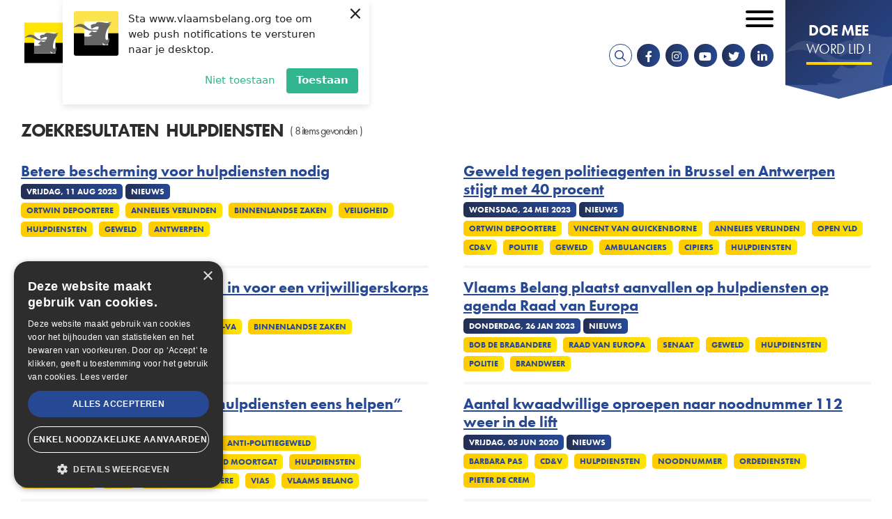

--- FILE ---
content_type: text/html; charset=UTF-8
request_url: https://www.vlaamsbelang.org/search?type=news&tag=13343
body_size: 7579
content:
<!DOCTYPE html>
<html lang="nl" dir="ltr" prefix="content: http://purl.org/rss/1.0/modules/content/  dc: http://purl.org/dc/terms/  foaf: http://xmlns.com/foaf/0.1/  og: http://ogp.me/ns#  rdfs: http://www.w3.org/2000/01/rdf-schema#  schema: http://schema.org/  sioc: http://rdfs.org/sioc/ns#  sioct: http://rdfs.org/sioc/types#  skos: http://www.w3.org/2004/02/skos/core#  xsd: http://www.w3.org/2001/XMLSchema# ">
	<head>
		<meta charset="utf-8" />
<noscript><style>form.antibot * :not(.antibot-message) { display: none !important; }</style>
</noscript><script>(function(i,s,o,g,r,a,m){i["GoogleAnalyticsObject"]=r;i[r]=i[r]||function(){(i[r].q=i[r].q||[]).push(arguments)},i[r].l=1*new Date();a=s.createElement(o),m=s.getElementsByTagName(o)[0];a.async=1;a.src=g;m.parentNode.insertBefore(a,m)})(window,document,"script","https://www.google-analytics.com/analytics.js","ga");ga("create", "UA-64733229-2", {"cookieDomain":"auto"});ga("set", "anonymizeIp", true);ga("send", "pageview");</script>
<link rel="canonical" href="https://www.vlaamsbelang.org/search" />
<meta property="og:site_name" content="Vlaams Belang" />
<meta property="og:type" content="website" />
<meta property="og:url" content="https://www.vlaamsbelang.org/search" />
<meta property="og:title" content="Zoekresultaten" />
<meta property="og:street_address" content="Hertogstraat 69" />
<meta property="og:locality" content="Brussel" />
<meta property="og:postal_code" content="1000" />
<meta property="og:email" content="info@vlaamsbelang.org" />
<meta property="og:phone_number" content="02/ 219.60.09" />
<meta property="article:author" content="https://www.facebook.com/vlbelang" />
<meta property="article:publisher" content="https://www.facebook.com/vlbelang" />
<meta name="Generator" content="Drupal 9 (https://www.drupal.org)" />
<meta name="MobileOptimized" content="width" />
<meta name="HandheldFriendly" content="true" />
<meta name="viewport" content="width=device-width, initial-scale=1.0" />
<link rel="icon" href="/themes/custom/novsubtheme/favicon.ico" type="image/vnd.microsoft.icon" />
<script>(function(w,d,s,l,i){w[l]=w[l]||[];w[l].push({'gtm.start':new Date().getTime(),event:'gtm.js'});var f=d.getElementsByTagName(s)[0];var j=d.createElement(s);var dl=l!='dataLayer'?'&l='+l:'';j.src='https://www.googletagmanager.com/gtm.js?id='+i+dl+'';j.async=true;f.parentNode.insertBefore(j,f);})(window,document,'script','dataLayer','GTM-K65ZNQF');</script>

			<title>Zoekresultaten | Vlaams Belang</title>
			<link crossorigin rel="preconnect" href="https://www.googletagmanager.com"/>
			<link crossorigin rel="preconnect" href="https://plausible.io"/>
			<link crossorigin rel="preconnect" href="https://cdn.cookie-script.com"/>
			<link rel="stylesheet" href="https://use.typekit.net/nke5rja.css">

			<link rel="stylesheet" media="all" href="/sites/default/files/css/css_Dg6w3N_81e8bIDDY_vMi-1OSafeAzL55z_X-bqFX-3c.css" />

				<script charset="UTF-8" src="//web.webpushs.com/js/push/45c8636642b4bc95a6be362ad06ad129_1.js" async></script>
				<script type="text/javascript" charset="UTF-8" src="//cdn.cookie-script.com/s/15ebd6b9ef11b779d41e293b0c7b5440.js"></script>
			</head>
			<body class="page--logged-out page--not-front">

				
				<a href="#main-content" class="visually-hidden focusable skip-link">
					Overslaan en naar de inhoud gaan
				</a>
				
				  <div class="dialog-off-canvas-main-canvas" data-off-canvas-main-canvas>
    <div id="mmenu-menu"></div>
<div class="page">
    
    <header class="header-content">

        
                    <div data-drupal-messages-fallback class="hidden"></div>

        
        <div class="header-content__nav-container">
                            



<div class="views-exposed-form b b-views b-views-exposed-filter-blocksearch-page-search b-block-zichtbaarformuliersearchpage-search" data-drupal-selector="views-exposed-form-search-page-search" id="block-zichtbaarformuliersearchpage-search">
  
    
  <div class="inner--wide">
          <div class="b-views-exposed-filter-blocksearch-page-search__content">
        <form action="/search" method="get" id="views-exposed-form-search-page-search" accept-charset="UTF-8">
  <div class="form--inline clearfix">
  




<div class="f__textfield f__item--no-label js-form-item form-item js-form-type-textfield form-item-search js-form-item-search form-no-label">
        

<input placeholder="Zoeken ..." data-drupal-selector="edit-search" type="text" id="edit-search--2" name="search" value="" size="30" maxlength="128" class="form-text f__element f__textfield__element" />

        </div>
<div data-drupal-selector="edit-actions" class="form-actions js-form-wrapper form-wrapper" id="edit-actions--2"><div class="form-actions">
    <input data-drupal-selector="edit-submit-search-2" type="submit" id="edit-submit-search--2" value="Zoek" class="button js-form-submit form-submit" />
</div></div>

</div>

</form>

        <div class="b-views-exposed-filter-blocksearch-page-search__close">
            <i class="far fa-times"></i><span class="visually-hidden">Sluiten</span>
        </div>
      </div>
      </div>
</div>

            
                            <div class="header-content__nav">
                    



<div id="block-brandingvandewebsite" class="b b-system b-system-branding-block b-block-brandingvandewebsite">
  
    
        <a href="/" rel="home" class="site-logo">
      <img src="/themes/custom/novsubtheme/logo.svg" alt="Home" />
    </a>
      </div>
<nav role="navigation" aria-labelledby="block-secondairmenu-menu" id="block-secondairmenu" class="block block-menu navigation menu--secondary-menu">
            
  <h2 class="visually-hidden" id="block-secondairmenu-menu">Secondair menu</h2>
  

        

 
    
    
  
     

          <ul class="m-secondary-menu m-secondary-menu--0"> 
    
    
            
      <li class="m-secondary-menu__item">

        
        <a href="https://mijn.vlaamsbelang.org/login" target="_blank" class="m-secondary-menu__link">Ledenportaal</a>

        
      </li>
    
            
      <li class="m-secondary-menu__item m-secondary-menu__item--expanded">

        
        <a href="/home" class="m-secondary-menu__link">NL</a>

                   
    
    
  
     

          <ul class="m-secondary-menu--1"> 
    
    
            
      <li class="m-secondary-menu__item">

        
        <a href="/deutsch" class="m-secondary-menu__link" data-drupal-link-system-path="node/36106">DE</a>

        
      </li>
    
            
      <li class="m-secondary-menu__item">

        
        <a href="/engels" class="m-secondary-menu__link" data-drupal-link-system-path="node/36104">EN</a>

        
      </li>
    
            
      <li class="m-secondary-menu__item">

        
        <a href="/francais" class="m-secondary-menu__link" data-drupal-link-system-path="node/36105">FR</a>

        
      </li>
        </ul>
   
        
      </li>
        </ul>
   


  </nav>
<nav role="navigation" aria-labelledby="block-mainnavigation-menu" id="block-mainnavigation" class="block block-menu navigation menu--main">
            
  <h2 class="visually-hidden" id="block-mainnavigation-menu">Hoofdnavigatie</h2>
  

        

 
    
    
  
     

          <ul class="m-main m-main--0"> 
    
    
            
      <li class="m-main__item m-main__item--expanded">

        
        <a href="/nieuws" class="m-main__link" data-drupal-link-system-path="nieuws">Nieuws</a>

                   
    
    
  
     

          <ul class="m-main--1"> 
    
    
            
      <li class="m-main__item">

        
        <a href="/nieuws" class="m-main__link" data-drupal-link-system-path="nieuws">Actueel</a>

        
      </li>
    
            
      <li class="m-main__item">

        
        <a href="https://www.youtube.com/playlist?list=PLWZnrsy9kyJRVsW7TXgbM4emEWYObjoOE" target="_blank" class="m-main__link">Stand van zaken</a>

        
      </li>
    
            
      <li class="m-main__item">

        
        <a href="/magazines" class="m-main__link" data-drupal-link-system-path="magazines">VB Magazine</a>

        
      </li>
        </ul>
   
        
      </li>
    
            
      <li class="m-main__item m-main__item--expanded">

        
        <a href="/onze-partij" class="m-main__link" data-drupal-link-system-path="node/26">Onze partij</a>

                   
    
    
  
     

          <ul class="m-main--1"> 
    
    
            
      <li class="m-main__item">

        
        <a href="/programma" class="m-main__link" data-drupal-link-system-path="node/18920">Programma</a>

        
      </li>
    
            
      <li class="m-main__item">

        
        <a href="/de-partij" class="m-main__link" data-drupal-link-system-path="node/18919">De Partij</a>

        
      </li>
    
            
      <li class="m-main__item m-main__item--collapsed">

        
        <a href="/onze-partij" class="m-main__link" data-drupal-link-system-path="node/26">De Parlementen</a>

        
      </li>
    
            
      <li class="m-main__item">

        
        <a href="https://www.vlaamsbelang.org/sites/default/files/2024-07/Manifesto.pdf" target="_blank" class="m-main__link">Patriots.eu - Partij</a>

        
      </li>
    
            
      <li class="m-main__item">

        
        <a href="/beginselverklaring" class="m-main__link" data-drupal-link-system-path="node/18923">Beginselverklaring</a>

        
      </li>
    
            
      <li class="m-main__item">

        
        <a href="/vacatures" class="m-main__link" data-drupal-link-system-path="node/35967">Vacatures</a>

        
      </li>
        </ul>
   
        
      </li>
    
            
      <li class="m-main__item">

        
        <a href="/afdelingen" class="m-main__link" data-drupal-link-system-path="afdelingen">In uw buurt</a>

        
      </li>
    
            
      <li class="m-main__item">

        
        <a href="/activiteiten" class="m-main__link" data-drupal-link-system-path="activiteiten">Activiteiten</a>

        
      </li>
    
            
      <li class="m-main__item">

        
        <a href="https://www.vlaamsbelang.org/vacatures" class="m-main__link">Vacatures</a>

        
      </li>
    
            
      <li class="m-main__item">

        
        <a href="/contact" class="m-main__link" data-drupal-link-system-path="node/131">Contact</a>

        
      </li>
    
            
      <li class="m-main__item">

        
        <a href="https://www.vlaamsbelangwinkel.org" target="_blank" class="m-main__link">Winkel</a>

        
      </li>
        </ul>
   


  </nav>

  

  
<div id="block-socialmedia" class="b b-block-content b-block-content142c5837-a2d9-4181-afaf-8206c31f36c6 b-block-socialmedia b-social-media">
  
    

      <div class="socialmedia__links">
        <a href="/search" target="_blank" class="search__link"><i class="fa fa-search"></i></a>
        <a href="https://www.facebook.com/vlbelang" target="_blank" class="socialmedia__link socialmedia__facebook"><i class="fab fa-facebook-f"></i></a>        <a href="https://www.instagram.com/vlaamsbelang" target="_blank" class="socialmedia__link socialmedia__instagram"><i class="fab fa-instagram"></i></a>        <a href="https://www.youtube.com/channel/UCDpPYb8N7CCcAaDrCptF6TQ" target="_blank" class="socialmedia__link socialmedia__youtube"><i class="fab fa-youtube"></i></a>        <a href="https://twitter.com/vlbelang" target="_blank" class="socialmedia__link socialmedia__twitter"><i class="fab fa-twitter"></i></a>   
        <a href="https://www.linkedin.com/company/vlaamsbelang" target="_blank" class="socialmedia__link socialmedia__linkedin"><i class="fab fa-linkedin-in"></i></a>           
    </div>
  </div>

  

  
<div id="block-doemeewordlid" class="b b-block-content b-block-content6bf32ac8-ca0c-4a47-bfe1-c6608aaa5132 b-block-doemeewordlid b-button">
      <a target="_blank" rel="noopener noreferrer" href="https://mijn.vlaamsbelang.org/word-lid/?utm_source=vb-site"> 
      
        
        
          <div class="b-title b__title b-button__title clearfix"> 
        <h2>Doe mee</h2>

      </div>
    
  

        
          <div class="b-subtitle b__subtitle b-button__subtitle clearfix"> 
        <h3>Word lid !</h3>

      </div>
    
  

      </a>
  </div>

                    <button id="menu_icon" class="hamburger hamburger--squeeze" type="button">
                    <span class="visually-hidden">Open mobiel menu</span>
                    <span class="hamburger-box">
                        <span class="hamburger-inner"></span>
                    </span>
                    </button>
                </div>
                    </div>

            </header>  
    
    <main class="main-content" role="main">
        <a id="main-content"></a>
                    



<div id="block-mainpagecontent" class="b b-system b-system-main-block b-block-mainpagecontent">
  
    
      <div class="v v-search v-page-search js-view-dom-id-cc29952b1d036c64a4e502edb3a6d87b253b2178b1eb1c78f831c0222e77281a inner">
    <div class="inner--wide">
          <h2 class="v-page-search__title-container v-search__title-container v__title-container">
        <div class="v-page-search__title v-search__title v__title">Zoekresultaten</div>
                <div class="v-page-search__keyword v-search__keyword v__keyword">Hulpdiensten</div>         
                  <div class="v-page-search__header v-search__header v__header"> 
                          ( 8 items gevonden )
                      </div>
              </h2>
        
  
        
          <div class="v-page-search__content v-search__content v__content">
          <div class="v-page-search__item">
    <div class="views-field views-field-title"><span class="field-content"><a href="/nieuws/betere-bescherming-voor-hulpdiensten-nodig" hreflang="nl">Betere bescherming voor hulpdiensten nodig</a></span></div>      <div class="views-field views-field-created"><span class="field-content">vrijdag, 11 aug 2023</span></div>      <div class="views-field views-field-type"><span class="field-content">Nieuws</span></div>      <div class="views-field views-field-field-tag"><span class="field-content">  <div class="n-tag n__tag n-news__tag clearfix"> 
    <a href="/search?type=news&amp;tag=11317" hreflang="nl">Ortwin Depoortere</a>
  </div>
  <div class="n-tag n__tag n-news__tag clearfix"> 
    <a href="/search?type=news&amp;tag=13799" hreflang="nl">Annelies Verlinden</a>
  </div>
  <div class="n-tag n__tag n-news__tag clearfix"> 
    <a href="/search?type=news&amp;tag=13700" hreflang="nl">Binnenlandse Zaken</a>
  </div>
  <div class="n-tag n__tag n-news__tag clearfix"> 
    <a href="/search?type=news&amp;tag=11299" hreflang="nl">Veiligheid</a>
  </div>
  <div class="n-tag n__tag n-news__tag clearfix"> 
    <a href="/search?type=news&amp;tag=13343" hreflang="nl">Hulpdiensten</a>
  </div>
  <div class="n-tag n__tag n-news__tag clearfix"> 
    <a href="/search?type=news&amp;tag=11553" hreflang="nl">Geweld</a>
  </div>
  <div class="n-tag n__tag n-news__tag clearfix"> 
    <a href="/search?type=news&amp;tag=11169" hreflang="nl">Antwerpen</a>
  </div>

</span></div>  </div>
  <div class="v-page-search__item">
    <div class="views-field views-field-title"><span class="field-content"><a href="/nieuws/geweld-tegen-politieagenten-brussel-en-antwerpen-stijgt-met-40-procent" hreflang="nl">Geweld tegen politieagenten in Brussel en Antwerpen stijgt met 40 procent</a></span></div>      <div class="views-field views-field-created"><span class="field-content">woensdag, 24 mei 2023</span></div>      <div class="views-field views-field-type"><span class="field-content">Nieuws</span></div>      <div class="views-field views-field-field-tag"><span class="field-content">  <div class="n-tag n__tag n-news__tag clearfix"> 
    <a href="/search?type=news&amp;tag=11317" hreflang="nl">Ortwin Depoortere</a>
  </div>
  <div class="n-tag n__tag n-news__tag clearfix"> 
    <a href="/search?type=news&amp;tag=11228" hreflang="nl">Vincent Van Quickenborne</a>
  </div>
  <div class="n-tag n__tag n-news__tag clearfix"> 
    <a href="/search?type=news&amp;tag=13799" hreflang="nl">Annelies Verlinden</a>
  </div>
  <div class="n-tag n__tag n-news__tag clearfix"> 
    <a href="/search?type=news&amp;tag=16740" hreflang="nl">Open Vld</a>
  </div>
  <div class="n-tag n__tag n-news__tag clearfix"> 
    <a href="/search?type=news&amp;tag=16739" hreflang="nl">cd&amp;v</a>
  </div>
  <div class="n-tag n__tag n-news__tag clearfix"> 
    <a href="/search?type=news&amp;tag=11343" hreflang="nl">Politie</a>
  </div>
  <div class="n-tag n__tag n-news__tag clearfix"> 
    <a href="/search?type=news&amp;tag=11553" hreflang="nl">Geweld</a>
  </div>
  <div class="n-tag n__tag n-news__tag clearfix"> 
    <a href="/search?type=news&amp;tag=13283" hreflang="nl">Ambulanciers</a>
  </div>
  <div class="n-tag n__tag n-news__tag clearfix"> 
    <a href="/search?type=news&amp;tag=12254" hreflang="nl">Cipiers</a>
  </div>
  <div class="n-tag n__tag n-news__tag clearfix"> 
    <a href="/search?type=news&amp;tag=13343" hreflang="nl">Hulpdiensten</a>
  </div>

</span></div>  </div>
  <div class="v-page-search__item">
    <div class="views-field views-field-title"><span class="field-content"><a href="/nieuws/vlaams-belang-dient-voorstel-voor-een-vrijwilligerskorps" hreflang="nl">Vlaams Belang dient voorstel in voor een vrijwilligerskorps</a></span></div>      <div class="views-field views-field-created"><span class="field-content">dinsdag, 14 feb 2023</span></div>      <div class="views-field views-field-type"><span class="field-content">Nieuws</span></div>      <div class="views-field views-field-field-tag"><span class="field-content">  <div class="n-tag n__tag n-news__tag clearfix"> 
    <a href="/search?type=news&amp;tag=11317" hreflang="nl">Ortwin Depoortere</a>
  </div>
  <div class="n-tag n__tag n-news__tag clearfix"> 
    <a href="/search?type=news&amp;tag=11339" hreflang="nl">Theo Francken</a>
  </div>
  <div class="n-tag n__tag n-news__tag clearfix"> 
    <a href="/search?type=news&amp;tag=11153" hreflang="nl">N-VA</a>
  </div>
  <div class="n-tag n__tag n-news__tag clearfix"> 
    <a href="/search?type=news&amp;tag=13700" hreflang="nl">Binnenlandse Zaken</a>
  </div>
  <div class="n-tag n__tag n-news__tag clearfix"> 
    <a href="/search?type=news&amp;tag=16015" hreflang="nl">Hulpverleners</a>
  </div>
  <div class="n-tag n__tag n-news__tag clearfix"> 
    <a href="/search?type=news&amp;tag=13343" hreflang="nl">Hulpdiensten</a>
  </div>

</span></div>  </div>
  <div class="v-page-search__item">
    <div class="views-field views-field-title"><span class="field-content"><a href="/nieuws/vlaams-belang-plaatst-aanvallen-op-hulpdiensten-op-agenda-raad-van-europa" hreflang="nl">Vlaams Belang plaatst aanvallen op hulpdiensten op agenda Raad van Europa</a></span></div>      <div class="views-field views-field-created"><span class="field-content">donderdag, 26 jan 2023</span></div>      <div class="views-field views-field-type"><span class="field-content">Nieuws</span></div>      <div class="views-field views-field-field-tag"><span class="field-content">  <div class="n-tag n__tag n-news__tag clearfix"> 
    <a href="/search?type=news&amp;tag=11808" hreflang="nl">Bob De Brabandere</a>
  </div>
  <div class="n-tag n__tag n-news__tag clearfix"> 
    <a href="/search?type=news&amp;tag=12005" hreflang="nl">Raad van Europa</a>
  </div>
  <div class="n-tag n__tag n-news__tag clearfix"> 
    <a href="/search?type=news&amp;tag=11280" hreflang="nl">Senaat</a>
  </div>
  <div class="n-tag n__tag n-news__tag clearfix"> 
    <a href="/search?type=news&amp;tag=11553" hreflang="nl">Geweld</a>
  </div>
  <div class="n-tag n__tag n-news__tag clearfix"> 
    <a href="/search?type=news&amp;tag=13343" hreflang="nl">Hulpdiensten</a>
  </div>
  <div class="n-tag n__tag n-news__tag clearfix"> 
    <a href="/search?type=news&amp;tag=11343" hreflang="nl">Politie</a>
  </div>
  <div class="n-tag n__tag n-news__tag clearfix"> 
    <a href="/search?type=news&amp;tag=11340" hreflang="nl">Brandweer</a>
  </div>

</span></div>  </div>
  <div class="v-page-search__item">
    <div class="views-field views-field-title"><span class="field-content"><a href="/nieuws/het-wordt-tijd-dat-we-onze-hulpdiensten-eens-helpen" hreflang="nl">“Het wordt tijd dat we onze hulpdiensten eens helpen”</a></span></div>      <div class="views-field views-field-created"><span class="field-content">maandag, 01 aug 2022</span></div>      <div class="views-field views-field-type"><span class="field-content">Nieuws</span></div>      <div class="views-field views-field-field-tag"><span class="field-content">  <div class="n-tag n__tag n-news__tag clearfix"> 
    <a href="/search?type=news&amp;tag=13283" hreflang="nl">Ambulanciers</a>
  </div>
  <div class="n-tag n__tag n-news__tag clearfix"> 
    <a href="/search?type=news&amp;tag=13724" hreflang="nl">Anti-brandweergeweld</a>
  </div>
  <div class="n-tag n__tag n-news__tag clearfix"> 
    <a href="/search?type=news&amp;tag=13463" hreflang="nl">Anti-politiegeweld</a>
  </div>
  <div class="n-tag n__tag n-news__tag clearfix"> 
    <a href="/search?type=news&amp;tag=13700" hreflang="nl">Binnenlandse Zaken</a>
  </div>
  <div class="n-tag n__tag n-news__tag clearfix"> 
    <a href="/search?type=news&amp;tag=11340" hreflang="nl">Brandweer</a>
  </div>
  <div class="n-tag n__tag n-news__tag clearfix"> 
    <a href="/search?type=news&amp;tag=16428" hreflang="nl">David Moortgat</a>
  </div>
  <div class="n-tag n__tag n-news__tag clearfix"> 
    <a href="/search?type=news&amp;tag=13343" hreflang="nl">Hulpdiensten</a>
  </div>
  <div class="n-tag n__tag n-news__tag clearfix"> 
    <a href="/search?type=news&amp;tag=16015" hreflang="nl">Hulpverleners</a>
  </div>
  <div class="n-tag n__tag n-news__tag clearfix"> 
    <a href="/search?type=news&amp;tag=11512" hreflang="nl">MIVB</a>
  </div>
  <div class="n-tag n__tag n-news__tag clearfix"> 
    <a href="/search?type=news&amp;tag=11317" hreflang="nl">Ortwin Depoortere</a>
  </div>
  <div class="n-tag n__tag n-news__tag clearfix"> 
    <a href="/search?type=news&amp;tag=14584" hreflang="nl">VIAS</a>
  </div>
  <div class="n-tag n__tag n-news__tag clearfix"> 
    <a href="/search?type=news&amp;tag=11296" hreflang="nl">Vlaams Belang</a>
  </div>

</span></div>  </div>
  <div class="v-page-search__item">
    <div class="views-field views-field-title"><span class="field-content"><a href="/nieuws/aantal-kwaadwillige-oproepen-naar-noodnummer-112-weer-de-lift" hreflang="nl">Aantal kwaadwillige oproepen naar noodnummer 112 weer in de lift</a></span></div>      <div class="views-field views-field-created"><span class="field-content">vrijdag, 05 jun 2020</span></div>      <div class="views-field views-field-type"><span class="field-content">Nieuws</span></div>      <div class="views-field views-field-field-tag"><span class="field-content">  <div class="n-tag n__tag n-news__tag clearfix"> 
    <a href="/search?type=news&amp;tag=11200" hreflang="nl">Barbara Pas</a>
  </div>
  <div class="n-tag n__tag n-news__tag clearfix"> 
    <a href="/search?type=news&amp;tag=11321" hreflang="nl">CD&amp;V</a>
  </div>
  <div class="n-tag n__tag n-news__tag clearfix"> 
    <a href="/search?type=news&amp;tag=13343" hreflang="nl">Hulpdiensten</a>
  </div>
  <div class="n-tag n__tag n-news__tag clearfix"> 
    <a href="/search?type=news&amp;tag=13543" hreflang="nl">Noodnummer</a>
  </div>
  <div class="n-tag n__tag n-news__tag clearfix"> 
    <a href="/search?type=news&amp;tag=13544" hreflang="nl">Ordediensten</a>
  </div>
  <div class="n-tag n__tag n-news__tag clearfix"> 
    <a href="/search?type=news&amp;tag=11350" hreflang="nl">Pieter De Crem</a>
  </div>

</span></div>  </div>
  <div class="v-page-search__item">
    <div class="views-field views-field-title"><span class="field-content"><a href="/nieuws/onverantwoord-de-block-wil-geen-anti-steekvesten-voor-hulpdiensten" hreflang="nl">“Onverantwoord”: De Block wil geen anti-steekvesten voor hulpdiensten</a></span></div>      <div class="views-field views-field-created"><span class="field-content">vrijdag, 29 mei 2020</span></div>      <div class="views-field views-field-type"><span class="field-content">Nieuws</span></div>      <div class="views-field views-field-field-tag"><span class="field-content">  <div class="n-tag n__tag n-news__tag clearfix"> 
    <a href="/search?type=news&amp;tag=13283" hreflang="nl">Ambulanciers</a>
  </div>
  <div class="n-tag n__tag n-news__tag clearfix"> 
    <a href="/search?type=news&amp;tag=13343" hreflang="nl">Hulpdiensten</a>
  </div>
  <div class="n-tag n__tag n-news__tag clearfix"> 
    <a href="/search?type=news&amp;tag=11368" hreflang="nl">Maggie De Block</a>
  </div>
  <div class="n-tag n__tag n-news__tag clearfix"> 
    <a href="/search?type=news&amp;tag=11322" hreflang="nl">Open VLD</a>
  </div>
  <div class="n-tag n__tag n-news__tag clearfix"> 
    <a href="/search?type=news&amp;tag=11317" hreflang="nl">Ortwin Depoortere</a>
  </div>
  <div class="n-tag n__tag n-news__tag clearfix"> 
    <a href="/search?type=news&amp;tag=11296" hreflang="nl">Vlaams Belang</a>
  </div>
  <div class="n-tag n__tag n-news__tag clearfix"> 
    <a href="/search?type=news&amp;tag=13425" hreflang="nl">Zinloos geweld</a>
  </div>

</span></div>  </div>
  <div class="v-page-search__item">
    <div class="views-field views-field-title"><span class="field-content"><a href="/nieuws/vlaams-belang-wil-noodfonds-voor-hulpdiensten" hreflang="nl">Vlaams Belang wil noodfonds voor hulpdiensten</a></span></div>      <div class="views-field views-field-created"><span class="field-content">donderdag, 06 feb 2020</span></div>      <div class="views-field views-field-type"><span class="field-content">Nieuws</span></div>      <div class="views-field views-field-field-tag"><span class="field-content">  <div class="n-tag n__tag n-news__tag clearfix"> 
    <a href="/search?type=news&amp;tag=11072" hreflang="nl">Begroting</a>
  </div>
  <div class="n-tag n__tag n-news__tag clearfix"> 
    <a href="/search?type=news&amp;tag=13343" hreflang="nl">Hulpdiensten</a>
  </div>
  <div class="n-tag n__tag n-news__tag clearfix"> 
    <a href="/search?type=news&amp;tag=11555" hreflang="nl">Jan Jambon</a>
  </div>
  <div class="n-tag n__tag n-news__tag clearfix"> 
    <a href="/search?type=news&amp;tag=11317" hreflang="nl">Ortwin Depoortere</a>
  </div>
  <div class="n-tag n__tag n-news__tag clearfix"> 
    <a href="/search?type=news&amp;tag=13344" hreflang="nl">Twaalfden</a>
  </div>

</span></div>  </div>

      </div>
    
        <div class="v-page-search__pager v-search__pager v__pager">
      
    </div>
    
    
    
          </div>
</div>

  </div>
 
            </main>

    <footer class="footer">	

        
        <div class="footer__bottom">
                            <div class="footer__left">
                    
  

  
<div id="block-contactinfo" class="b b-block-content b-block-content7752e88f-048f-4218-9b01-49befba2ee3a b-block-contactinfo b-contact-info">
  
    

  <a href="/" title="Home" rel="home" class="site-logo site-logo--small">
    <img src="/themes/custom/novsubtheme/img.min/logo_small.jpg" alt="Home" />
  </a>

    <div class="block__content">
        <h2 class="contact__title">Vlaams Belang</h2>        <p class="contact__text">Hertogstraat 69</p>                    <p class="contact__text">
                <span class="contact__postnr">1000</span> <span class="contact__gemeente">Brussel</span> <span class="contact__country"></span>
            </p>
                <br>
        <p class="contact__text contact__telefoonnr"><a class="contact__link" href="tel:022196009"><i class="fas fa-phone"></i><span>02/ 219.60.09</span></a></p>        <p class="contact__text contact__email"><a class="contact__link" href="mailto:info@vlaamsbelang.org"><i class="fas fa-envelope"></i><span>info@vlaamsbelang.org</span></a></p>  
      <div class="socialmedia__links">
        <a href="https://www.facebook.com/vlbelang" target="_blank" class="socialmedia__link socialmedia__facebook"><i class="fab fa-facebook-f"></i></a>        <a href="https://www.instagram.com/vlaamsbelang" target="_blank" class="socialmedia__link socialmedia__instagram"><i class="fab fa-instagram"></i></a>        <a href="https://www.youtube.com/channel/UCDpPYb8N7CCcAaDrCptF6TQ" target="_blank" class="socialmedia__link socialmedia__youtube"><i class="fab fa-youtube"></i></a>        <a href="https://twitter.com/vlbelang" target="_blank" class="socialmedia__link socialmedia__twitter"><i class="fab fa-twitter"></i></a>   
        <a href="https://www.linkedin.com/company/vlaamsbelang" target="_blank" class="socialmedia__link socialmedia__linkedin"><i class="fab fa-linkedin-in"></i></a>           
      </div>
  </div>
  </div>

                </div>
            
                            <div class="footer_middle">
                    <nav role="navigation" aria-labelledby="block-voet-menu" id="block-voet" class="block block-menu navigation menu--footer">
            
  <h2 class="visually-hidden" id="block-voet-menu">Voet</h2>
  

        

 
    
    
  
     

          <ul class="m-footer m-footer--0"> 
    
    
            
      <li class="m-footer__item m-footer__item--expanded">

        
        <a href="" class="m-footer__link">Links</a>

                   
    
    
  
     

          <ul class="m-footer--1"> 
    
    
            
      <li class="m-footer__item">

        
        <a href="/" class="m-footer__link" data-drupal-link-system-path="&lt;front&gt;">Home</a>

        
      </li>
    
            
      <li class="m-footer__item">

        
        <a href="/nieuws" class="m-footer__link" data-drupal-link-system-path="nieuws">Nieuws</a>

        
      </li>
    
            
      <li class="m-footer__item">

        
        <a href="/de-partij" class="m-footer__link" data-drupal-link-system-path="node/18919">Partij</a>

        
      </li>
    
            
      <li class="m-footer__item">

        
        <a href="/contact" class="m-footer__link" data-drupal-link-system-path="node/131">Contact</a>

        
      </li>
    
            
      <li class="m-footer__item">

        
        <a href="https://mijn.vlaamsbelang.org/word-lid/" class="m-footer__link">Word Lid</a>

        
      </li>
        </ul>
   
        
      </li>
    
            
      <li class="m-footer__item m-footer__item--expanded">

        
        <a href="" class="m-footer__link">Rechts</a>

                   
    
    
  
     

          <ul class="m-footer--1"> 
    
    
            
      <li class="m-footer__item">

        
        <a href="/algemene-voorwaarden" class="m-footer__link" data-drupal-link-system-path="node/188">Algemene voorwaarden</a>

        
      </li>
    
            
      <li class="m-footer__item">

        
        <a href="/privacyverklaring-van-vlaams-belang" class="m-footer__link" data-drupal-link-system-path="node/155">Privacyverklaring</a>

        
      </li>
    
            
      <li class="m-footer__item">

        
        <a href="/vacatures" class="m-footer__link" data-drupal-link-system-path="node/35967">Vacatures</a>

        
      </li>
        </ul>
   
        
      </li>
        </ul>
   


  </nav>

                </div>
            
                            <div class="footer__right">
                    
  

  
<div id="block-qr" class="b b-block-content b-block-contente572ca75-e65a-4382-8558-71b093fd2d52 b-block-qr b-qr-block">
  
    

  <div class="block__content">
              
          <div class="b-title b__title b-qr-block__title clearfix"> 
        Download de VB-App
      </div>
    
  
  
          <div class="b-image b__image b-qr-block__image clearfix"> 
              <div class="media-media-image media__media-image media-image__media-image clearfix"> 
        <picture class="lazyload">

                  <source type="image/webp" sizes="0px" data-srcset="/sites/default/files/styles/snov_paragraph_image_scale_novs_w26/public/2022-02/Qr_code.webp?itok=B1k5fjtj 26w, /sites/default/files/styles/snov_paragraph_image_scale_novs_w31/public/2022-02/Qr_code.webp?itok=YqdfoRoi 31w, /sites/default/files/styles/snov_paragraph_image_scale_novs_w37/public/2022-02/Qr_code.webp?itok=prS6y_lb 37w, /sites/default/files/styles/snov_paragraph_image_scale_novs_w44/public/2022-02/Qr_code.webp?itok=Mt7h0ztZ 44w, /sites/default/files/styles/snov_paragraph_image_scale_novs_w52/public/2022-02/Qr_code.webp?itok=uMeCIZSf 52w, /sites/default/files/styles/snov_paragraph_image_scale_novs_w62/public/2022-02/Qr_code.webp?itok=DulelfI2 62w, /sites/default/files/styles/snov_paragraph_image_scale_novs_w73/public/2022-02/Qr_code.webp?itok=smhequmz 73w, /sites/default/files/styles/snov_paragraph_image_scale_novs_w74/public/2022-02/Qr_code.webp?itok=8ihgFitr 74w, /sites/default/files/styles/snov_paragraph_image_scale_novs_w86/public/2022-02/Qr_code.webp?itok=1cNrHdv6 86w, /sites/default/files/styles/snov_paragraph_image_scale_novs_w88/public/2022-02/Qr_code.webp?itok=jYxP71wE 88w, /sites/default/files/styles/snov_paragraph_image_scale_novs_w102/public/2022-02/Qr_code.webp?itok=904cySri 102w, /sites/default/files/styles/snov_paragraph_image_scale_novs_w104/public/2022-02/Qr_code.webp?itok=Dylz3gvI 104w, /sites/default/files/styles/snov_paragraph_image_scale_novs_w121/public/2022-02/Qr_code.webp?itok=bAx5s2M- 121w, /sites/default/files/styles/snov_paragraph_image_scale_novs_w124/public/2022-02/Qr_code.webp?itok=9JJtIZ1l 124w, /sites/default/files/styles/snov_paragraph_image_scale_novs_w143/public/2022-02/Qr_code.webp?itok=lazKillW 143w, /sites/default/files/styles/snov_paragraph_image_scale_novs_w146/public/2022-02/Qr_code.webp?itok=tdcoPlWk 146w, /sites/default/files/styles/snov_paragraph_image_scale_novs_w169/public/2022-02/Qr_code.webp?itok=_qBZg5c6 169w, /sites/default/files/styles/snov_paragraph_image_scale_novs_w172/public/2022-02/Qr_code.webp?itok=sVEkqAie 172w, /sites/default/files/styles/snov_paragraph_image_scale_novs_w199/public/2022-02/Qr_code.webp?itok=ZXBjHfqs 199w, /sites/default/files/styles/snov_paragraph_image_scale_novs_w204/public/2022-02/Qr_code.webp?itok=pvsmfwO8 204w, /sites/default/files/styles/snov_paragraph_image_scale_novs_w235/public/2022-02/Qr_code.webp?itok=tE6A3WuH 235w, /sites/default/files/styles/snov_paragraph_image_scale_novs_w242/public/2022-02/Qr_code.webp?itok=8GM8xWl2 242w, /sites/default/files/styles/snov_paragraph_image_scale_novs_w277/public/2022-02/Qr_code.webp?itok=MAAvn3y1 277w, /sites/default/files/styles/snov_paragraph_image_scale_novs_w286/public/2022-02/Qr_code.webp?itok=xSIT8-ck 286w, /sites/default/files/styles/snov_paragraph_image_scale_novs_w327/public/2022-02/Qr_code.webp?itok=jKyiejYP 327w, /sites/default/files/styles/snov_paragraph_image_scale_novs_w338/public/2022-02/Qr_code.webp?itok=cmJQB9J5 338w, /sites/default/files/styles/snov_paragraph_image_scale_novs_w385/public/2022-02/Qr_code.webp?itok=SGQIw23u 385w, /sites/default/files/styles/snov_paragraph_image_scale_novs_w398/public/2022-02/Qr_code.webp?itok=Aab43hNX 398w, /sites/default/files/styles/snov_paragraph_image_scale_novs_w453/public/2022-02/Qr_code.webp?itok=taj9YnHv 453w, /sites/default/files/styles/snov_paragraph_image_scale_novs_w470/public/2022-02/Qr_code.webp?itok=S9bPo6wR 470w, /sites/default/files/styles/snov_paragraph_image_scale_novs_w533/public/2022-02/Qr_code.webp?itok=Jvoa8cZc 533w, /sites/default/files/styles/snov_paragraph_image_scale_novs_w554/public/2022-02/Qr_code.webp?itok=lQvz1-Is 554w, /sites/default/files/styles/snov_paragraph_image_scale_novs_w628/public/2022-02/Qr_code.webp?itok=rtXekssy 628w, /sites/default/files/styles/snov_paragraph_image_scale_novs_w654/public/2022-02/Qr_code.webp?itok=lPvDpPhp 654w, /sites/default/files/styles/snov_paragraph_image_scale_novs_w739/public/2022-02/Qr_code.webp?itok=Zg-S6Y1g 739w, /sites/default/files/styles/snov_paragraph_image_scale_novs_w770/public/2022-02/Qr_code.webp?itok=XyAmExM4 770w, /sites/default/files/styles/snov_paragraph_image_scale_novs_w870/public/2022-02/Qr_code.webp?itok=xKEKB8VC 870w, /sites/default/files/styles/snov_paragraph_image_scale_novs_w906/public/2022-02/Qr_code.webp?itok=C-I5734B 906w, /sites/default/files/styles/snov_paragraph_image_scale_novs_w1066/public/2022-02/Qr_code.webp?itok=G_mgSa35 924w"/>
              <source type="image/png" sizes="0px" data-srcset="/sites/default/files/styles/snov_paragraph_image_scale_novs_w26/public/2022-02/Qr_code.png?itok=B1k5fjtj 26w, /sites/default/files/styles/snov_paragraph_image_scale_novs_w31/public/2022-02/Qr_code.png?itok=YqdfoRoi 31w, /sites/default/files/styles/snov_paragraph_image_scale_novs_w37/public/2022-02/Qr_code.png?itok=prS6y_lb 37w, /sites/default/files/styles/snov_paragraph_image_scale_novs_w44/public/2022-02/Qr_code.png?itok=Mt7h0ztZ 44w, /sites/default/files/styles/snov_paragraph_image_scale_novs_w52/public/2022-02/Qr_code.png?itok=uMeCIZSf 52w, /sites/default/files/styles/snov_paragraph_image_scale_novs_w62/public/2022-02/Qr_code.png?itok=DulelfI2 62w, /sites/default/files/styles/snov_paragraph_image_scale_novs_w73/public/2022-02/Qr_code.png?itok=smhequmz 73w, /sites/default/files/styles/snov_paragraph_image_scale_novs_w74/public/2022-02/Qr_code.png?itok=8ihgFitr 74w, /sites/default/files/styles/snov_paragraph_image_scale_novs_w86/public/2022-02/Qr_code.png?itok=1cNrHdv6 86w, /sites/default/files/styles/snov_paragraph_image_scale_novs_w88/public/2022-02/Qr_code.png?itok=jYxP71wE 88w, /sites/default/files/styles/snov_paragraph_image_scale_novs_w102/public/2022-02/Qr_code.png?itok=904cySri 102w, /sites/default/files/styles/snov_paragraph_image_scale_novs_w104/public/2022-02/Qr_code.png?itok=Dylz3gvI 104w, /sites/default/files/styles/snov_paragraph_image_scale_novs_w121/public/2022-02/Qr_code.png?itok=bAx5s2M- 121w, /sites/default/files/styles/snov_paragraph_image_scale_novs_w124/public/2022-02/Qr_code.png?itok=9JJtIZ1l 124w, /sites/default/files/styles/snov_paragraph_image_scale_novs_w143/public/2022-02/Qr_code.png?itok=lazKillW 143w, /sites/default/files/styles/snov_paragraph_image_scale_novs_w146/public/2022-02/Qr_code.png?itok=tdcoPlWk 146w, /sites/default/files/styles/snov_paragraph_image_scale_novs_w169/public/2022-02/Qr_code.png?itok=_qBZg5c6 169w, /sites/default/files/styles/snov_paragraph_image_scale_novs_w172/public/2022-02/Qr_code.png?itok=sVEkqAie 172w, /sites/default/files/styles/snov_paragraph_image_scale_novs_w199/public/2022-02/Qr_code.png?itok=ZXBjHfqs 199w, /sites/default/files/styles/snov_paragraph_image_scale_novs_w204/public/2022-02/Qr_code.png?itok=pvsmfwO8 204w, /sites/default/files/styles/snov_paragraph_image_scale_novs_w235/public/2022-02/Qr_code.png?itok=tE6A3WuH 235w, /sites/default/files/styles/snov_paragraph_image_scale_novs_w242/public/2022-02/Qr_code.png?itok=8GM8xWl2 242w, /sites/default/files/styles/snov_paragraph_image_scale_novs_w277/public/2022-02/Qr_code.png?itok=MAAvn3y1 277w, /sites/default/files/styles/snov_paragraph_image_scale_novs_w286/public/2022-02/Qr_code.png?itok=xSIT8-ck 286w, /sites/default/files/styles/snov_paragraph_image_scale_novs_w327/public/2022-02/Qr_code.png?itok=jKyiejYP 327w, /sites/default/files/styles/snov_paragraph_image_scale_novs_w338/public/2022-02/Qr_code.png?itok=cmJQB9J5 338w, /sites/default/files/styles/snov_paragraph_image_scale_novs_w385/public/2022-02/Qr_code.png?itok=SGQIw23u 385w, /sites/default/files/styles/snov_paragraph_image_scale_novs_w398/public/2022-02/Qr_code.png?itok=Aab43hNX 398w, /sites/default/files/styles/snov_paragraph_image_scale_novs_w453/public/2022-02/Qr_code.png?itok=taj9YnHv 453w, /sites/default/files/styles/snov_paragraph_image_scale_novs_w470/public/2022-02/Qr_code.png?itok=S9bPo6wR 470w, /sites/default/files/styles/snov_paragraph_image_scale_novs_w533/public/2022-02/Qr_code.png?itok=Jvoa8cZc 533w, /sites/default/files/styles/snov_paragraph_image_scale_novs_w554/public/2022-02/Qr_code.png?itok=lQvz1-Is 554w, /sites/default/files/styles/snov_paragraph_image_scale_novs_w628/public/2022-02/Qr_code.png?itok=rtXekssy 628w, /sites/default/files/styles/snov_paragraph_image_scale_novs_w654/public/2022-02/Qr_code.png?itok=lPvDpPhp 654w, /sites/default/files/styles/snov_paragraph_image_scale_novs_w739/public/2022-02/Qr_code.png?itok=Zg-S6Y1g 739w, /sites/default/files/styles/snov_paragraph_image_scale_novs_w770/public/2022-02/Qr_code.png?itok=XyAmExM4 770w, /sites/default/files/styles/snov_paragraph_image_scale_novs_w870/public/2022-02/Qr_code.png?itok=xKEKB8VC 870w, /sites/default/files/styles/snov_paragraph_image_scale_novs_w906/public/2022-02/Qr_code.png?itok=C-I5734B 906w, /sites/default/files/styles/snov_paragraph_image_scale_novs_w1066/public/2022-02/Qr_code.png?itok=G_mgSa35 924w"/>
                  <img sizes="0px" data-srcset="/sites/default/files/styles/snov_paragraph_image_scale_novs_w26/public/2022-02/Qr_code.png?itok=B1k5fjtj 26w, /sites/default/files/styles/snov_paragraph_image_scale_novs_w31/public/2022-02/Qr_code.png?itok=YqdfoRoi 31w, /sites/default/files/styles/snov_paragraph_image_scale_novs_w37/public/2022-02/Qr_code.png?itok=prS6y_lb 37w, /sites/default/files/styles/snov_paragraph_image_scale_novs_w44/public/2022-02/Qr_code.png?itok=Mt7h0ztZ 44w, /sites/default/files/styles/snov_paragraph_image_scale_novs_w52/public/2022-02/Qr_code.png?itok=uMeCIZSf 52w, /sites/default/files/styles/snov_paragraph_image_scale_novs_w62/public/2022-02/Qr_code.png?itok=DulelfI2 62w, /sites/default/files/styles/snov_paragraph_image_scale_novs_w73/public/2022-02/Qr_code.png?itok=smhequmz 73w, /sites/default/files/styles/snov_paragraph_image_scale_novs_w74/public/2022-02/Qr_code.png?itok=8ihgFitr 74w, /sites/default/files/styles/snov_paragraph_image_scale_novs_w86/public/2022-02/Qr_code.png?itok=1cNrHdv6 86w, /sites/default/files/styles/snov_paragraph_image_scale_novs_w88/public/2022-02/Qr_code.png?itok=jYxP71wE 88w, /sites/default/files/styles/snov_paragraph_image_scale_novs_w102/public/2022-02/Qr_code.png?itok=904cySri 102w, /sites/default/files/styles/snov_paragraph_image_scale_novs_w104/public/2022-02/Qr_code.png?itok=Dylz3gvI 104w, /sites/default/files/styles/snov_paragraph_image_scale_novs_w121/public/2022-02/Qr_code.png?itok=bAx5s2M- 121w, /sites/default/files/styles/snov_paragraph_image_scale_novs_w124/public/2022-02/Qr_code.png?itok=9JJtIZ1l 124w, /sites/default/files/styles/snov_paragraph_image_scale_novs_w143/public/2022-02/Qr_code.png?itok=lazKillW 143w, /sites/default/files/styles/snov_paragraph_image_scale_novs_w146/public/2022-02/Qr_code.png?itok=tdcoPlWk 146w, /sites/default/files/styles/snov_paragraph_image_scale_novs_w169/public/2022-02/Qr_code.png?itok=_qBZg5c6 169w, /sites/default/files/styles/snov_paragraph_image_scale_novs_w172/public/2022-02/Qr_code.png?itok=sVEkqAie 172w, /sites/default/files/styles/snov_paragraph_image_scale_novs_w199/public/2022-02/Qr_code.png?itok=ZXBjHfqs 199w, /sites/default/files/styles/snov_paragraph_image_scale_novs_w204/public/2022-02/Qr_code.png?itok=pvsmfwO8 204w, /sites/default/files/styles/snov_paragraph_image_scale_novs_w235/public/2022-02/Qr_code.png?itok=tE6A3WuH 235w, /sites/default/files/styles/snov_paragraph_image_scale_novs_w242/public/2022-02/Qr_code.png?itok=8GM8xWl2 242w, /sites/default/files/styles/snov_paragraph_image_scale_novs_w277/public/2022-02/Qr_code.png?itok=MAAvn3y1 277w, /sites/default/files/styles/snov_paragraph_image_scale_novs_w286/public/2022-02/Qr_code.png?itok=xSIT8-ck 286w, /sites/default/files/styles/snov_paragraph_image_scale_novs_w327/public/2022-02/Qr_code.png?itok=jKyiejYP 327w, /sites/default/files/styles/snov_paragraph_image_scale_novs_w338/public/2022-02/Qr_code.png?itok=cmJQB9J5 338w, /sites/default/files/styles/snov_paragraph_image_scale_novs_w385/public/2022-02/Qr_code.png?itok=SGQIw23u 385w, /sites/default/files/styles/snov_paragraph_image_scale_novs_w398/public/2022-02/Qr_code.png?itok=Aab43hNX 398w, /sites/default/files/styles/snov_paragraph_image_scale_novs_w453/public/2022-02/Qr_code.png?itok=taj9YnHv 453w, /sites/default/files/styles/snov_paragraph_image_scale_novs_w470/public/2022-02/Qr_code.png?itok=S9bPo6wR 470w, /sites/default/files/styles/snov_paragraph_image_scale_novs_w533/public/2022-02/Qr_code.png?itok=Jvoa8cZc 533w, /sites/default/files/styles/snov_paragraph_image_scale_novs_w554/public/2022-02/Qr_code.png?itok=lQvz1-Is 554w, /sites/default/files/styles/snov_paragraph_image_scale_novs_w628/public/2022-02/Qr_code.png?itok=rtXekssy 628w, /sites/default/files/styles/snov_paragraph_image_scale_novs_w654/public/2022-02/Qr_code.png?itok=lPvDpPhp 654w, /sites/default/files/styles/snov_paragraph_image_scale_novs_w739/public/2022-02/Qr_code.png?itok=Zg-S6Y1g 739w, /sites/default/files/styles/snov_paragraph_image_scale_novs_w770/public/2022-02/Qr_code.png?itok=XyAmExM4 770w, /sites/default/files/styles/snov_paragraph_image_scale_novs_w870/public/2022-02/Qr_code.png?itok=xKEKB8VC 870w, /sites/default/files/styles/snov_paragraph_image_scale_novs_w906/public/2022-02/Qr_code.png?itok=C-I5734B 906w, /sites/default/files/styles/snov_paragraph_image_scale_novs_w1066/public/2022-02/Qr_code.png?itok=G_mgSa35 924w" width="924" height="934" src="[data-uri]" alt="QR code google/apple store" typeof="foaf:Image" />

  </picture>


    </div>




      </div>
    
  

    
    <div class="socialmedia__links">
        <a href="https://apps.apple.com/be/app/vlaams-belang/id1571731171?l=nl" target="_blank" class="socialmedia__link socialmedia__apple"><i class="fab fa-apple"></i></a>        <a href="https://play.google.com/store/apps/details?id=be.vlaamsbelang.vbapp" target="_blank" class="socialmedia__link socialmedia__google"><i class="fab fa-google"></i></a>  
    </div>
  </div>
</div>

                </div>
                    </div>

    </footer>
</div>
<div id="mobile-menu">
    </div>
  </div>

				
				
					<script type="application/json" data-drupal-selector="drupal-settings-json">{"path":{"baseUrl":"\/","scriptPath":null,"pathPrefix":"","currentPath":"search","currentPathIsAdmin":false,"isFront":false,"currentLanguage":"nl","currentQuery":{"tag":"13343","type":"news"}},"pluralDelimiter":"\u0003","suppressDeprecationErrors":true,"google_analytics":{"trackOutbound":true,"trackMailto":true,"trackDownload":true,"trackDownloadExtensions":"7z|aac|arc|arj|asf|asx|avi|bin|csv|doc(x|m)?|dot(x|m)?|exe|flv|gif|gz|gzip|hqx|jar|jpe?g|js|mp(2|3|4|e?g)|mov(ie)?|msi|msp|pdf|phps|png|ppt(x|m)?|pot(x|m)?|pps(x|m)?|ppam|sld(x|m)?|thmx|qtm?|ra(m|r)?|sea|sit|tar|tgz|torrent|txt|wav|wma|wmv|wpd|xls(x|m|b)?|xlt(x|m)|xlam|xml|z|zip"},"ajaxTrustedUrl":{"\/search":true},"user":{"uid":0,"permissionsHash":"4657490c5059c0bb7265a7d55ac636a347e501cc885b50e92cd5e4eeb513367d"}}</script>
<script src="/sites/default/files/js/js_zIW5Mrnxtp4JfeUT9YArQ4ilHH5BZN-LRizsoKa8-98.js"></script>
</body>
				</html>


--- FILE ---
content_type: image/svg+xml
request_url: https://www.vlaamsbelang.org/themes/custom/novsubtheme/logo.svg
body_size: 4636
content:
<svg width="202" height="59" viewBox="0 0 202 59" fill="none" xmlns="http://www.w3.org/2000/svg">
<path d="M62.7441 31.965H73.4257C81.1797 31.965 85.0567 34.1914 85.0567 38.6442C85.0567 41.8248 82.9204 43.7332 78.4895 44.5283C83.3951 45.3235 85.7688 47.3908 85.7688 50.969C85.7688 55.8989 81.6544 58.4434 73.4257 58.4434H62.7441V31.965ZM75.9576 39.7574C75.9576 38.4057 74.6916 37.6105 72.5553 37.6105C72.3971 37.6105 72.2389 37.6105 72.0015 37.6105V42.1429C74.6917 42.1429 75.9576 41.3477 75.9576 39.7574ZM72.4762 52.4798C74.7708 52.4798 76.0367 51.5256 76.0367 49.7763C76.0367 48.1065 74.6125 47.1523 72.0015 47.1523V52.4798C72.1597 52.4798 72.318 52.4798 72.4762 52.4798Z" fill="black"/>
<path d="M87.905 31.8855H104.916V38.3262H97.558V41.7453H104.204V47.9475H97.558V51.6051H104.916V58.4434H87.905V31.8855Z" fill="black"/>
<path d="M107.053 31.8855H116.627V51.8437H123.668V58.4434H107.053V31.8855Z" fill="black"/>
<path d="M132.214 31.8855H142.975L150.491 58.4434H141.155L140.443 54.5472H134.746L134.034 58.4434H124.697L132.214 31.8855ZM139.493 49.2197L137.594 39.3599L135.695 49.2197H139.493Z" fill="black"/>
<path d="M151.599 31.8855H161.094L166.395 45.8801V31.8855H175.098V58.4434H165.683L160.381 45.1644V58.4434H151.678V31.8855H151.599Z" fill="black"/>
<path d="M202 45.3235C202 54.5472 198.202 58.9205 189.973 58.9205C181.982 58.9205 177.156 54.0701 177.156 45.1644C177.156 36.2588 181.903 31.3289 190.132 31.3289C196.066 31.3289 199.626 33.3962 201.525 37.7696L193.217 39.996C192.505 38.2466 191.556 37.372 189.973 37.372C187.362 37.372 186.729 39.7574 186.729 44.7669C186.729 49.7763 187.283 52.0822 189.894 52.0822C191.635 52.0822 192.505 50.8895 192.505 48.5836C192.505 48.5041 192.505 48.345 192.505 48.186H189.657V42.938H201.763C201.921 43.8127 202 44.6078 202 45.3235Z" fill="black"/>
<path d="M70.1027 0.556641L73.3467 17.8114L76.6699 0.556641H85.4525L78.2523 26.9556H68.5202L61.3201 0.556641H70.1027Z" fill="black"/>
<path d="M86.6394 0.556641H95.5011V20.3558H101.989V26.8761H86.6394V0.556641Z" fill="black"/>
<path d="M109.506 0.556641H119.396L126.28 26.9556H117.655L117.022 23.0593H111.8L111.167 26.9556H102.543L109.506 0.556641ZM116.231 17.6523L114.411 7.95152L112.671 17.7318H116.231V17.6523Z" fill="black"/>
<path d="M133.875 0.556641H143.766L150.649 26.9556H142.025L141.392 23.0593H136.17L135.537 26.9556H126.913L133.875 0.556641ZM140.68 17.6523L138.86 7.95152L137.119 17.7318H140.68V17.6523Z" fill="black"/>
<path d="M153.735 0.556641H164.258L167.028 14.4717L169.797 0.556641H180.32L182.615 26.9556H174.544L173.911 8.26958L170.43 26.9556H163.863L160.381 8.26958L159.669 26.9556H151.678L153.735 0.556641Z" fill="black"/>
<path d="M190.29 20.6739C191.714 20.6739 192.743 19.8787 192.743 18.845C192.743 17.8908 191.793 17.1752 190.369 16.062C186.65 13.1995 184.198 11.1321 184.198 7.71295C184.198 3.33964 188.154 0.0795288 193.851 0.0795288C196.066 0.0795288 198.44 0.636132 200.972 1.59031V8.42858C198.835 6.99732 197.015 6.28168 195.512 6.28168C194.167 6.28168 193.297 6.9178 193.297 7.87198C193.297 8.90567 194.325 9.54179 195.829 10.5755C199.785 13.279 202.079 15.0283 202.079 18.9245C202.079 24.093 197.886 27.5121 191.398 27.5121C188.866 27.5121 186.492 26.876 184.039 25.5243V18.2089C186.65 19.8787 188.787 20.6739 190.29 20.6739Z" fill="black"/>
<path d="M44.9417 13.7561H13.4509V45.403H44.9417V13.7561Z" fill="white"/>
<path d="M58.3134 29.5V0.55658H0V29.5H13.9256V14.3922H44.546V29.5H58.3134Z" fill="#FFE500"/>
<path d="M58.3134 29.5V58.4434H0V29.5H13.9256V44.6873H44.546V29.5H58.3134Z" fill="black"/>
<path d="M26.8227 26.1604H30.6206C30.6206 26.1604 28.959 29.8181 23.7369 26.7965L19.6225 30.9313C19.6225 30.9313 21.0467 31.965 23.9743 32.124C23.9743 32.124 21.6006 34.8275 13.9257 33.3962V44.6078H38.0581C37.8207 43.8127 37.5833 42.779 37.5042 41.4272C37.5042 41.4272 40.9065 46.5162 44.467 43.0175C44.467 43.0175 47.1572 39.5984 45.5747 34.748C45.5747 34.748 43.4384 40.7116 41.223 36.6563C41.223 36.6563 39.1658 27.1941 48.2649 17.4933L45.1791 18.6065L49.5309 14.7898C49.5309 14.7898 44.467 17.1752 40.3526 16.1415C40.3526 16.1415 35.1305 15.1873 32.5986 15.1873C32.5986 15.1873 29.1964 15.3464 28.4842 17.7318C28.4842 17.7318 26.1106 17.0162 22.3127 19.1631L23.1039 23.8545C23.1039 23.8545 27.6139 21.3895 29.6711 21.1509C29.6711 21.1509 33.2316 20.4353 32.3613 22.5822L31.3327 24.8086H26.7436H25.9523L23.9743 24.6496C22.3918 24.8881 19.5434 23.6954 17.4071 21.7871C15.5081 20.0377 13.3718 18.7655 13.3718 18.7655C5.77607 15.1078 0.474854 22.4232 0.474854 22.4232C0.474854 22.4232 7.51676 18.9245 14.1631 23.4569C14.1631 23.4569 19.306 26.717 24.5281 26.2399L26.8227 26.1604Z" fill="#666666"/>
</svg>

--- FILE ---
content_type: text/plain
request_url: https://www.google-analytics.com/j/collect?v=1&_v=j102&aip=1&a=1256268501&t=pageview&_s=1&dl=https%3A%2F%2Fwww.vlaamsbelang.org%2Fsearch%3Ftype%3Dnews%26tag%3D13343&ul=en-us%40posix&dt=Zoekresultaten%20%7C%20Vlaams%20Belang&sr=1280x720&vp=1280x720&_u=YEBAAEABAAAAACAAI~&jid=70805110&gjid=1143531541&cid=1572114338.1764478085&tid=UA-64733229-2&_gid=2113852656.1764478085&_r=1&_slc=1&z=1959806252
body_size: -450
content:
2,cG-T2XQYJ7EQL